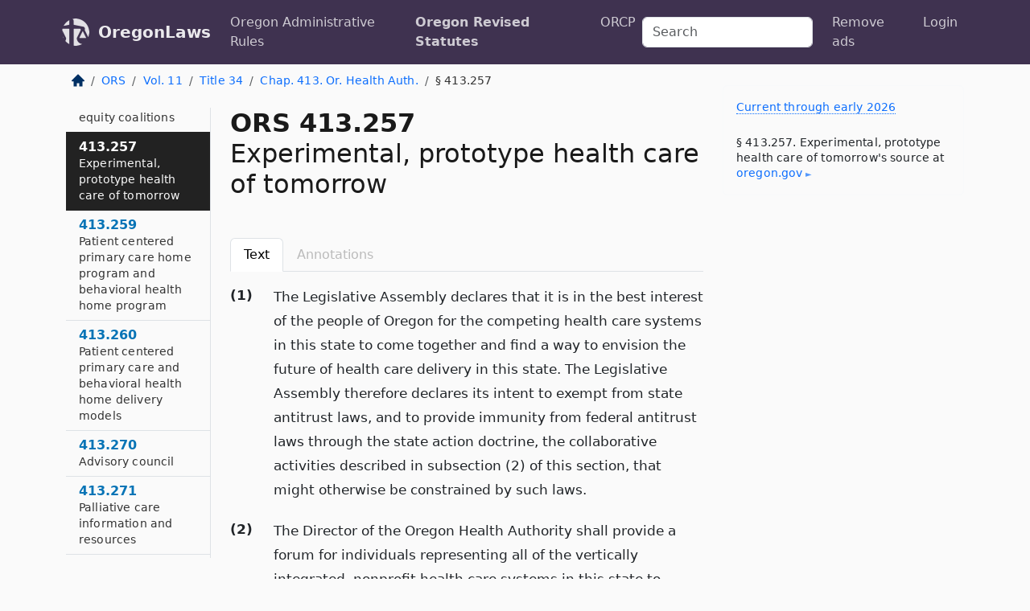

--- FILE ---
content_type: text/html; charset=utf-8
request_url: https://oregon.public.law/statutes/ors_413.257
body_size: 9684
content:
<!DOCTYPE html>
<html lang='en'>
<head>
<meta charset='utf-8'>
<meta content='width=device-width, initial-scale=1, shrink-to-fit=no' name='viewport'>
<meta content='ie=edge' http-equiv='x-ua-compatible'>
  <!-- Google tag (gtag.js) -->
  <script async src="https://www.googletagmanager.com/gtag/js?id=G-H4FE23NSBJ" crossorigin="anonymous"></script>
  <script>
    window.dataLayer = window.dataLayer || [];
    function gtag(){dataLayer.push(arguments);}
    gtag('js', new Date());

    gtag('config', 'G-H4FE23NSBJ');
  </script>

<!-- Metadata -->
<title>ORS 413.257 – Experimental, prototype health care of tomorrow</title>
<meta content='The Legislative Assembly declares that it is in the best interest of the people of Oregon for the competing health care systems…' name='description'>

<link rel="canonical" href="https://oregon.public.law/statutes/ors_413.257">

    <!-- Twitter Meta Tags -->
    <meta name="twitter:card"        content="summary">
    <meta name="twitter:site"        content="@law_is_code">
    <meta name="twitter:title"       content="ORS 413.257 – Experimental, prototype health care of tomorrow">
    <meta name="twitter:description" content="The Legislative Assembly declares that it is in the best interest of the people of Oregon for the competing health care systems…">

    <!-- Facebook Meta Tags -->
    <meta property="og:type"         content="article">
    <meta property="og:url"          content="https://oregon.public.law/statutes/ors_413.257">
    <meta property="og:title"        content="ORS 413.257 – Experimental, prototype health care of tomorrow">
    <meta property="og:determiner"   content="the">
    <meta property="og:description"  content="The Legislative Assembly declares that it is in the best interest of the people of Oregon for the competing health care systems…">

    <meta property="article:author"  content="OR Legislature">

    <meta property="article:section" content="Juvenile Code, Human Services">

    <!-- Apple Meta Tags -->
    <meta property="og:site_name"     content="OregonLaws">

    <!-- LinkedIn Meta Tags -->
    <meta property="og:title"        content="ORS 413.257 – Experimental, prototype health care of tomorrow" name="title">

        <!-- Jurisdiction Icon -->

        <meta name="twitter:image"       content="https://oregon.public.law/assets/jurisdiction/oregon-c954d87af14b523b19b292236af483242aa1ca9007e0b96080fd9afcd3928858.png">
        <meta name="twitter:image:alt"   content="Oregon icon">
        
        <link rel="apple-touch-icon"     href="https://oregon.public.law/assets/jurisdiction/256x256/oregon-178e7f7dd689fa81d78879372c59764dd65e7a08331c87f39f8232d2a004a913.png" sizes="256x256" >
        <meta property="og:image"        content="https://oregon.public.law/assets/jurisdiction/256x256/oregon-178e7f7dd689fa81d78879372c59764dd65e7a08331c87f39f8232d2a004a913.png">
        <meta property="og:image:type"   content="image/png">
        <meta property="og:image:width"  content="256">
        <meta property="og:image:height" content="256">
        <meta property="og:image:alt"    content="Oregon icon">

<!-- CSS -->
<link rel="stylesheet" href="/assets/themes/oregon-92aca0990a7ed77f24fd328193eb539293a089948a57c02403d75ac7eafe8316.css">
<!-- Favicons -->
<!-- Platform-independent .ico -->
<link rel="icon" type="image/x-icon" href="/assets/favicon/favicon-1971bb419bcff8b826acfc6d31b7bcdaa84e2b889fb346f139d81d504e21301c.ico">
<!-- Generic Favicon -->
<link rel="icon" type="image/png" href="/assets/favicon/favicon-196x196-1a89cdc4f55cce907983623a3705b278153a4a7c3f4e937224c2f68263cdf079.png" sizes="196x196">
<!-- Apple -->
<link rel="icon" type="image/png" href="/assets/favicon/apple-touch-icon-152x152-34df06b5e2e93efe4b77219bb2f7c625e82b95f0bdadc5b066ec667d56fd329d.png" sizes="196x196">
<!-- Microsoft favicons -->
<meta content='#FFFFFF' name='msapplication-TileColor'>
<meta content='https://california.public.law/assets/favicon/mstile-144x144-1ff51a60a42438151b0aa8d2b8ecdaa867d9af9ede744983626c8263eb9051c5.png' name='msapplication-TileImage'>
<meta content='https://california.public.law/assets/favicon/mstile-310x150-ae54f5e235f629e5bbc1b3787980a0a0c790ccaaf7e6153f46e35480b9460a78.png' name='msapplication-wide310x150logo'>
<meta content='https://california.public.law/assets/favicon/mstile-310x310-c954d87af14b523b19b292236af483242aa1ca9007e0b96080fd9afcd3928858.png' name='msapplication-square310x310logo'>

<!-- Structured Data -->


  <script type="text/javascript" 
          async="async" 
          data-noptimize="1" 
          data-cfasync="false" 
          src="//scripts.pubnation.com/tags/94287298-70cd-4370-b788-e4f2e9fa8c06.js">
  </script>

</head>



<body data-environment="production" data-parent-path="/statutes/ors_chapter_413" data-revision-ruby="2.2.29" data-revision-ts="2.1.14" data-sentry-dsn-javascript="https://bab07efcc3f7485259f5baf1f2b14d4b@o118555.ingest.us.sentry.io/4509024199901184" data-statute-number="413.257">

<!-- Logo and Navbar -->
<nav class='navbar navbar-expand-lg navbar-dark d-print-none' id='top-navbar'>
<div class='container'>
<a class='navbar-brand' href='https://oregon.public.law'>
<img alt="Public.Law logo" height="34" width="34" src="/assets/logo/logo-white-on-transparent-68px-8727330fcdef91e245320acd7eb218bf7c3fc280a9ac48873293e89c65f1557a.png">
</a>
<a class='navbar-brand' href='https://oregon.public.law'>
OregonLaws
</a>
<button aria-controls='navbarSupportedContent' aria-expanded='false' aria-label='Toggle navigation' class='navbar-toggler' data-bs-target='#navbarSupportedContent' data-bs-toggle='collapse' type='button'>
<span class='navbar-toggler-icon'></span>
</button>
<div class='collapse navbar-collapse' id='navbarSupportedContent'>
<ul class='navbar-nav me-auto'>
<li class='nav-item'>
<a class='nav-link' href='/rules'>Oregon Administrative Rules</a>
</li>
<li class='nav-item active'>
<a class='nav-link' href='/statutes'>Oregon Revised Statutes</a>
</li>
<!-- Hack to add the ORCP if this is the Oregon site -->
<li class='nav-item'>
<a class='nav-link' href='/rules-of-civil-procedure'>ORCP</a>
</li>
</ul>
<!-- Small search form -->
<form class="form-inline my-2 my-lg-0 me-2" action="/search" accept-charset="UTF-8" method="get"><input type="search" name="term" id="term" value="" class="form-control mr-sm-2" placeholder="Search" aria-label="Search">
</form>
<ul class='navbar-nav me-right'>
<li class="nav-item rounded ms-1 me-1"><a class="nav-link rounded ms-1 me-1" href="https://www.public.law/pricing">Remove ads</a></li>
<li class="nav-item"><a class="nav-link" href="/users/sign_in">Login</a></li>
</ul>
</div>
</div>
</nav>

<div class='container'>
<div class='row'>
<div class='col-sm-10 col-print-12'>
<div class='d-print-none mb-4'>
  <script type="application/ld+json">
{"@context":"https://schema.org","@type":"BreadcrumbList","itemListElement":[{"@type":"ListItem","position":1,"item":"https://oregon.public.law/","name":"\u003cimg alt=\"Home\" height=\"16\" width=\"16\" src=\"/assets/home-bdfd622f0da71bdae5658d6657246217fd7f910da9dce4be94da15f81e831120.svg\"\u003e"},{"@type":"ListItem","position":2,"item":"https://oregon.public.law/statutes","name":"ORS"},{"@type":"ListItem","position":3,"item":"https://oregon.public.law/statutes/ors_volume_11","name":"Vol. 11"},{"@type":"ListItem","position":4,"item":"https://oregon.public.law/statutes/ors_title_34","name":"Title 34"},{"@type":"ListItem","position":5,"item":"https://oregon.public.law/statutes/ors_chapter_413","name":"Chap. 413. Or. Health Auth."},{"@type":"ListItem","position":6,"item":"https://oregon.public.law/statutes/ors_413.257","name":"§ 413.257"}]}
</script>

<nav aria-label="breadcrumb">
  <ol class="breadcrumb">
      <li class="breadcrumb-item">
        <a href="https://oregon.public.law/"><img alt="Home" height="16" width="16" src="/assets/home-bdfd622f0da71bdae5658d6657246217fd7f910da9dce4be94da15f81e831120.svg"></a>
      </li>
      <li class="breadcrumb-item">
        <a href="https://oregon.public.law/statutes">ORS</a>
      </li>
      <li class="breadcrumb-item">
        <a href="https://oregon.public.law/statutes/ors_volume_11">Vol. 11</a>
      </li>
      <li class="breadcrumb-item">
        <a href="https://oregon.public.law/statutes/ors_title_34">Title 34</a>
      </li>
      <li class="breadcrumb-item">
        <a href="https://oregon.public.law/statutes/ors_chapter_413">Chap. 413. Or. Health Auth.</a>
      </li>
    
      <li class="breadcrumb-item active" aria-current="page">
        § 413.257
      </li>
  </ol>
</nav> 

</div>


<div class='row'>
<div class='col-sm order-last'>
<article>
<div id='leaf-page-title'>
<h1 id='number_and_name'>
<span class='meta-name-and-number'>
<span class='d-none d-print-inline'>

</span>
ORS 413.257
</span>
<br>
<span id='name'>
Experimental, prototype health care of tomorrow
</span>
</h1>
</div>

<hr class='d-none d-print-block top'>
<div class='d-print-none'>
<ul class='nav nav-tabs mb-3' id='sectionTabs' role='tablist'>
<li class='nav-item' role='presentation'>
<a aria-controls='leaf-statute-body' aria-selected='true' class='nav-link active' data-bs-toggle='tab' href='#text-pane' id='text-tab' role='tab'>
Text
</a>
</li>
<li class='nav-item' role='presentation'>
<a aria-controls='annotations' aria-disabled='true' aria-selected='false' class='nav-link disabled' data-bs-toggle='tab' href='#annotations-pane' id='annotations-tab' role='tab' style='color: #bbb'>
Annotations
</a>
</li>
</ul>
</div>
<div class='tab-content' id='sectionTabsContent'>
<div aria-labelledby='text-tab' class='tab-pane fade show active' id='text-pane' role='tabpanel'>
<div id='leaf-statute-body'>
<section class="level-0 non-meta outline"><h2>(1)</h2>The Legislative Assembly declares that it is in the best interest of the people of Oregon for the competing health care systems in this state to come together and find a way to envision the future of health care delivery in this state. The Legislative Assembly therefore declares its intent to exempt from state antitrust laws, and to provide immunity from federal antitrust laws through the state action doctrine, the collaborative activities described in subsection (2) of this section, that might otherwise be constrained by such laws.</section>
<section class="level-0 non-meta outline"><h2>(2)</h2>The Director of the Oregon Health Authority shall provide a forum for individuals representing all of the vertically integrated, nonprofit health care systems in this state to participate in meaningful and open discussions and engage in a good faith collaboration to create the experimental, prototype health care of tomorrow.</section>
<section class="level-0 non-meta outline"><h2>(3)</h2>The collaboration must be guided by the following principles:</section>
<section class="level-1 non-meta outline"><h3>(a)</h3>Health care must be readily accessible throughout every community in this state;</section>
<section class="level-1 non-meta outline"><h3>(b)</h3>High quality health care must be provided at a cost much lower than the cost of health care today;</section>
<section class="level-1 non-meta outline"><h3>(c)</h3>The experimental, prototype health care of tomorrow must incorporate innovations that are gathered from the best minds around the world and can be rapidly implemented throughout the delivery system;</section>
<section class="level-1 non-meta outline"><h3>(d)</h3>The experimental, prototype health care of tomorrow must continuously implement sufficient improvements in health care to completely offset any increases in cost over extended periods of time; <strong>and</strong></section>
<section class="level-1 non-meta outline"><h3>(e)</h3>The nonprofit health care systems participating in the experimental, prototype health care of tomorrow may not be competitors, but must work together in an integrated fashion to maximize their shared social missions.</section>
<section class="level-0 non-meta outline"><h2>(4)</h2>The director or the director’s designee shall engage in state supervision of the collaboration to ensure that the discussions and activities of the participants in the collaboration are limited to the activities described in this section. [2019 c.194 §1]</section>
<section class="level-0 non-meta non-outline"></section>
<section class="level-0 non-meta non-outline">Note: <a href="/statutes/ors_413.257">413.257 (Experimental, prototype health care of tomorrow)</a> was enacted into law by the Legislative Assembly but was not added to or made a part of ORS chapter 413 or any series therein by legislative action. See Preface to Oregon Revised Statutes for further explanation.</section>

<div class='d-print-none mt-5'>
<hr style='width: 33%; margin-left: 0;'>
<p class='small' style='line-height: 1.4em; letter-spacing: 0.01rem;'>
<cite>
<i>Source:</i>
<i>Section 413.257 — Experimental, prototype health care of tomorrow</i>,<code> <a id="footer-source-link" rel="nofollow" href="https://www.oregonlegislature.gov/bills_laws/ors/ors413.html">https://www.&shy;oregonlegislature.&shy;gov/bills_laws/ors/ors413.&shy;html</a></code> (accessed May 26, 2025).
</cite>
</p>
</div>

</div>
</div>
<div aria-labelledby='annotations-tab' class='tab-pane fade' id='annotations-pane' role='tabpanel'>
<div id='annotations'>
<div class='row'>
<div class='col-sm-12'>

</div>
</div>

</div>
</div>
</div>
</article>
</div>
<div class='col-sm-3 order-first d-none d-md-block d-print-none'>
<main class='sticky-top'>
<div class='d-flex flex-column align-items-stretch'>
<div class='list-group list-group-flush scrollarea border-end' id='sibling-nav'>
<a class='list-group-item list-group-item-action' href='ors_413.006' id='n413.006'>413.006<br><span class='name'>Establishment of Oregon Health Policy Board</span></a>
<a class='list-group-item list-group-item-action' href='ors_413.007' id='n413.007'>413.007<br><span class='name'>Composition of board</span></a>
<a class='list-group-item list-group-item-action' href='ors_413.008' id='n413.008'>413.008<br><span class='name'>Chairperson</span></a>
<a class='list-group-item list-group-item-action' href='ors_413.011' id='n413.011'>413.011<br><span class='name'>Duties of board</span></a>
<a class='list-group-item list-group-item-action' href='ors_413.014' id='n413.014'>413.014<br><span class='name'>Rules</span></a>
<a class='list-group-item list-group-item-action' href='ors_413.016' id='n413.016'>413.016<br><span class='name'>Authority of board to establish advisory and technical committees</span></a>
<a class='list-group-item list-group-item-action' href='ors_413.017' id='n413.017'>413.017<br><span class='name'>Public Health Benefit Purchasers Committee, Health Care Workforce Committee, Health Plan Quality Metrics Committee and Behavioral Health Committee</span></a>
<a class='list-group-item list-group-item-action' href='ors_413.022' id='n413.022'>413.022<br><span class='name'>Metrics and scoring subcommittee</span></a>
<a class='list-group-item list-group-item-action' href='ors_413.032' id='n413.032'>413.032<br><span class='name'>Establishment of Oregon Health Authority</span></a>
<a class='list-group-item list-group-item-action' href='ors_413.033' id='n413.033'>413.033<br><span class='name'>Oregon Health Authority director</span></a>
<a class='list-group-item list-group-item-action' href='ors_413.034' id='n413.034'>413.034<br><span class='name'>Oregon Health Authority officers and employees</span></a>
<a class='list-group-item list-group-item-action' href='ors_413.036' id='n413.036'>413.036<br><span class='name'>Use of abuse and neglect reports for screening subject individuals</span></a>
<a class='list-group-item list-group-item-action' href='ors_413.037' id='n413.037'>413.037<br><span class='name'>Administering oaths</span></a>
<a class='list-group-item list-group-item-action' href='ors_413.038' id='n413.038'>413.038<br><span class='name'>Service of notice by regular mail</span></a>
<a class='list-group-item list-group-item-action' href='ors_413.041' id='n413.041'>413.041<br><span class='name'>Persons authorized to represent parties in contested cases</span></a>
<a class='list-group-item list-group-item-action' href='ors_413.042' id='n413.042'>413.042<br><span class='name'>Rules</span></a>
<a class='list-group-item list-group-item-action' href='ors_413.046' id='n413.046'>413.046<br><span class='name'>Right to courteous, fair and dignified treatment</span></a>
<a class='list-group-item list-group-item-action' href='ors_413.071' id='n413.071'>413.071<br><span class='name'>Authorization to request federal waivers</span></a>
<a class='list-group-item list-group-item-action' href='ors_413.072' id='n413.072'>413.072<br><span class='name'>Public process required if waiver of federal requirement involves policy change</span></a>
<a class='list-group-item list-group-item-action' href='ors_413.083' id='n413.083'>413.083<br><span class='name'>Dental director</span></a>
<a class='list-group-item list-group-item-action' href='ors_413.084' id='n413.084'>413.084<br><span class='name'>State School Nursing Consultant</span></a>
<a class='list-group-item list-group-item-action' href='ors_413.085' id='n413.085'>413.085<br><span class='name'>Cross-delegation by directors of Department of Human Services, Department of Consumer and Business Services and Oregon Health Authority</span></a>
<a class='list-group-item list-group-item-action' href='ors_413.101' id='n413.101'>413.101<br><span class='name'>Oregon Health Authority Fund</span></a>
<a class='list-group-item list-group-item-action' href='ors_413.105' id='n413.105'>413.105<br><span class='name'>Deposit of reimbursements received for medical assistance expenditures</span></a>
<a class='list-group-item list-group-item-action' href='ors_413.109' id='n413.109'>413.109<br><span class='name'>Acceptance and expenditures of funds received from private sources</span></a>
<a class='list-group-item list-group-item-action' href='ors_413.115' id='n413.115'>413.115<br><span class='name'>Opioid Reversal Medication and Harm Reduction Clearinghouse Bulk Purchasing Fund</span></a>
<a class='list-group-item list-group-item-action' href='ors_413.121' id='n413.121'>413.121<br><span class='name'>Oregon Health Authority Special Checking Account</span></a>
<a class='list-group-item list-group-item-action' href='ors_413.125' id='n413.125'>413.125<br><span class='name'>Revolving fund</span></a>
<a class='list-group-item list-group-item-action' href='ors_413.129' id='n413.129'>413.129<br><span class='name'>Aggregation of warrants and payments</span></a>
<a class='list-group-item list-group-item-action' href='ors_413.135' id='n413.135'>413.135<br><span class='name'>Combining and eliminating accounts</span></a>
<a class='list-group-item list-group-item-action' href='ors_413.151' id='n413.151'>413.151<br><span class='name'>Setoff of liquidated and delinquent debts</span></a>
<a class='list-group-item list-group-item-action' href='ors_413.161' id='n413.161'>413.161<br><span class='name'>Collection of data on race, ethnicity, language, disability status, sexual orientation and gender identity</span></a>
<a class='list-group-item list-group-item-action' href='ors_413.162' id='n413.162'>413.162<br><span class='name'>Reports to Legislative Assembly on collection of data under ORS 413.161</span></a>
<a class='list-group-item list-group-item-action' href='ors_413.163' id='n413.163'>413.163<br><span class='name'>System for collecting data on race, ethnicity, language, disability, sexual orientation and gender identity</span></a>
<a class='list-group-item list-group-item-action' href='ors_413.164' id='n413.164'>413.164<br><span class='name'>Collection and reporting of data by health care providers and insurers</span></a>
<a class='list-group-item list-group-item-action' href='ors_413.166' id='n413.166'>413.166<br><span class='name'>Grants for data collection</span></a>
<a class='list-group-item list-group-item-action' href='ors_413.167' id='n413.167'>413.167<br><span class='name'>Reports to Legislative Assembly</span></a>
<a class='list-group-item list-group-item-action' href='ors_413.171' id='n413.171'>413.171<br><span class='name'>Sharing of data with Department of Human Services</span></a>
<a class='list-group-item list-group-item-action' href='ors_413.175' id='n413.175'>413.175<br><span class='name'>Prohibition on disclosure of information</span></a>
<a class='list-group-item list-group-item-action' href='ors_413.181' id='n413.181'>413.181<br><span class='name'>Disclosure of insurer information by Department of Consumer and Business Services for purpose of administering Oregon Integrated and Coordinated Care Delivery System</span></a>
<a class='list-group-item list-group-item-action' href='ors_413.195' id='n413.195'>413.195<br><span class='name'>Disclosure of information about cremated or reduced remains</span></a>
<a class='list-group-item list-group-item-action' href='ors_413.196' id='n413.196'>413.196<br><span class='name'>Confidentiality and inadmissibility of information obtained in connection with epidemiologic morbidity and mortality studies</span></a>
<a class='list-group-item list-group-item-action' href='ors_413.201' id='n413.201'>413.201<br><span class='name'>Targeted outreach for Cover All People program</span></a>
<a class='list-group-item list-group-item-action' href='ors_413.213' id='n413.213'>413.213<br><span class='name'>Community Acute Psychiatric Facility Capacity Program Fund</span></a>
<a class='list-group-item list-group-item-action' href='ors_413.223' id='n413.223'>413.223<br><span class='name'>School-based health centers</span></a>
<a class='list-group-item list-group-item-action' href='ors_413.225' id='n413.225'>413.225<br><span class='name'>Grants to safety net providers</span></a>
<a class='list-group-item list-group-item-action' href='ors_413.227' id='n413.227'>413.227<br><span class='name'>Oregon Health Authority reimbursement of coordinated care organization’s costs to provide services related to improving student access to school-based oral health services</span></a>
<a class='list-group-item list-group-item-action' href='ors_413.231' id='n413.231'>413.231<br><span class='name'>Recruitment of primary care providers</span></a>
<a class='list-group-item list-group-item-action' href='ors_413.234' id='n413.234'>413.234<br><span class='name'>Supplemental payments to emergency services providers</span></a>
<a class='list-group-item list-group-item-action' href='ors_413.235' id='n413.235'>413.235<br><span class='name'>Emergency services intergovernmental transfer program</span></a>
<a class='list-group-item list-group-item-action' href='ors_413.236' id='n413.236'>413.236<br><span class='name'>Coordinated care organization reimbursement of emergency medical services providers</span></a>
<a class='list-group-item list-group-item-action' href='ors_413.241' id='n413.241'>413.241<br><span class='name'>Enhanced federal match for Indian health care providers</span></a>
<a class='list-group-item list-group-item-action' href='ors_413.246' id='n413.246'>413.246<br><span class='name'>Information provided to retired physicians and health care providers</span></a>
<a class='list-group-item list-group-item-action' href='ors_413.248' id='n413.248'>413.248<br><span class='name'>Physician Visa Waiver Program</span></a>
<a class='list-group-item list-group-item-action' href='ors_413.250' id='n413.250'>413.250<br><span class='name'>Statewide Health Improvement Program</span></a>
<a class='list-group-item list-group-item-action' href='ors_413.255' id='n413.255'>413.255<br><span class='name'>Cooperative research and demonstration projects for health and health care purposes</span></a>
<a class='list-group-item list-group-item-action' href='ors_413.256' id='n413.256'>413.256<br><span class='name'>Regional health equity coalitions</span></a>
<a class='list-group-item list-group-item-action' href='ors_413.257' id='n413.257'>413.257<br><span class='name'>Experimental, prototype health care of tomorrow</span></a>
<a class='list-group-item list-group-item-action' href='ors_413.259' id='n413.259'>413.259<br><span class='name'>Patient centered primary care home program and behavioral health home program</span></a>
<a class='list-group-item list-group-item-action' href='ors_413.260' id='n413.260'>413.260<br><span class='name'>Patient centered primary care and behavioral health home delivery models</span></a>
<a class='list-group-item list-group-item-action' href='ors_413.270' id='n413.270'>413.270<br><span class='name'>Advisory council</span></a>
<a class='list-group-item list-group-item-action' href='ors_413.271' id='n413.271'>413.271<br><span class='name'>Palliative care information and resources</span></a>
<a class='list-group-item list-group-item-action' href='ors_413.273' id='n413.273'>413.273<br><span class='name'>Palliative care for patients and residents of hospitals, long term care facilities and residential care facilities</span></a>
<a class='list-group-item list-group-item-action' href='ors_413.300' id='n413.300'>413.300<br><span class='name'>Definitions for ORS 413.300 to 413.308, 413.310 and ORS chapter 414</span></a>
<a class='list-group-item list-group-item-action' href='ors_413.301' id='n413.301'>413.301<br><span class='name'>Health Information Technology Oversight Council</span></a>
<a class='list-group-item list-group-item-action' href='ors_413.303' id='n413.303'>413.303<br><span class='name'>Council chairperson</span></a>
<a class='list-group-item list-group-item-action' href='ors_413.308' id='n413.308'>413.308<br><span class='name'>Duties of council</span></a>
<a class='list-group-item list-group-item-action' href='ors_413.310' id='n413.310'>413.310<br><span class='name'>Oregon Health Information Technology program</span></a>
<a class='list-group-item list-group-item-action' href='ors_413.430' id='n413.430'>413.430<br><span class='name'>Functions of Director of Oregon Health Authority regarding health professionals</span></a>
<a class='list-group-item list-group-item-action' href='ors_413.435' id='n413.435'>413.435<br><span class='name'>Administrative requirements for students in clinical training</span></a>
<a class='list-group-item list-group-item-action' href='ors_413.450' id='n413.450'>413.450<br><span class='name'>Continuing education in cultural competency</span></a>
<a class='list-group-item list-group-item-action' href='ors_413.500' id='n413.500'>413.500<br><span class='name'>Women, Infants and Children Program</span></a>
<a class='list-group-item list-group-item-action' href='ors_413.520' id='n413.520'>413.520<br><span class='name'>Gambling addiction programs in Oregon Health Authority</span></a>
<a class='list-group-item list-group-item-action' href='ors_413.522' id='n413.522'>413.522<br><span class='name'>Problem Gambling Treatment Fund</span></a>
<a class='list-group-item list-group-item-action' href='ors_413.550' id='n413.550'>413.550<br><span class='name'>Definitions for ORS 413.550 to 413.559</span></a>
<a class='list-group-item list-group-item-action' href='ors_413.552' id='n413.552'>413.552<br><span class='name'>Legislative findings and policy on health care interpreters</span></a>
<a class='list-group-item list-group-item-action' href='ors_413.554' id='n413.554'>413.554<br><span class='name'>Oregon Council on Health Care Interpreters</span></a>
<a class='list-group-item list-group-item-action' href='ors_413.556' id='n413.556'>413.556<br><span class='name'>Testing, qualification and certification standards for health care interpreters</span></a>
<a class='list-group-item list-group-item-action' href='ors_413.558' id='n413.558'>413.558<br><span class='name'>Procedures for testing, qualifications and certification of health care interpreters</span></a>
<a class='list-group-item list-group-item-action' href='ors_413.559' id='n413.559'>413.559<br><span class='name'>Requirement for provider to work with health care interpreter from registry</span></a>
<a class='list-group-item list-group-item-action' href='ors_413.560' id='n413.560'>413.560<br><span class='name'>Moneys received credited to account in Oregon Health Authority Fund</span></a>
<a class='list-group-item list-group-item-action' href='ors_413.561' id='n413.561'>413.561<br><span class='name'>Agencies or boards with enforcement authority</span></a>
<a class='list-group-item list-group-item-action' href='ors_413.562' id='n413.562'>413.562<br><span class='name'>State of Oregon as employer of health care interpreters for purposes of collective bargaining only</span></a>
<a class='list-group-item list-group-item-action' href='ors_413.563' id='n413.563'>413.563<br><span class='name'>Requirement for interpretation service company to use health care interpreters from registry</span></a>
<a class='list-group-item list-group-item-action' href='ors_413.570' id='n413.570'>413.570<br><span class='name'>Pain Management Commission</span></a>
<a class='list-group-item list-group-item-action' href='ors_413.572' id='n413.572'>413.572<br><span class='name'>Additional duties of commission</span></a>
<a class='list-group-item list-group-item-action' href='ors_413.574' id='n413.574'>413.574<br><span class='name'>Membership of commission</span></a>
<a class='list-group-item list-group-item-action' href='ors_413.576' id='n413.576'>413.576<br><span class='name'>Selection of chairperson and vice chairperson</span></a>
<a class='list-group-item list-group-item-action' href='ors_413.580' id='n413.580'>413.580<br><span class='name'>Pain Management Fund</span></a>
<a class='list-group-item list-group-item-action' href='ors_413.582' id='n413.582'>413.582<br><span class='name'>Acceptance of contributions</span></a>
<a class='list-group-item list-group-item-action' href='ors_413.590' id='n413.590'>413.590<br><span class='name'>Pain management education required of certain licensed health care professionals</span></a>
<a class='list-group-item list-group-item-action' href='ors_413.599' id='n413.599'>413.599<br><span class='name'>Rules</span></a>
<a class='list-group-item list-group-item-action' href='ors_413.600' id='n413.600'>413.600<br><span class='name'>Traditional Health Workers Commission</span></a>
<a class='list-group-item list-group-item-action' href='ors_413.614' id='n413.614'>413.614<br><span class='name'>COFA Dental Program established</span></a>
<a class='list-group-item list-group-item-action' href='ors_413.650' id='n413.650'>413.650<br><span class='name'>Veterans Dental Program established</span></a>
<a class='list-group-item list-group-item-action' href='ors_413.800' id='n413.800'>413.800<br><span class='name'>Emergency planning</span></a>

</div>
</div>
</main>
</div>

</div>

</div>
<div class='col-sm-2 d-print-none d-none d-lg-block'>
<!-- Right Side Bar -->
<div class='card border-light mb-1 mt-3'>
<div class='card-body'>
<p class='mb-1 card-text small' style='line-height: 1.5em; letter-spacing: 0.01rem'>
<a class='currency-modal-link' data-bs-target='#currencyModal' data-bs-toggle='modal'>
Current through early 2026
</a>
</p>
<p class='card-text mt-4 small' style='line-height: 1.4em; letter-spacing: 0.01rem'>
<cite>
§ 413.257. Experimental, prototype health care of tomorrow's source at
<a class="source-link external" rel="nofollow" href="https://www.oregonlegislature.gov/bills_laws/ors/ors413.html">oregon​.gov</a>
</cite>
</p>
</div>
</div>






</div>
</div>
<hr class='bottom'>
<footer>
<div class='d-print-none'>
<div class='row'>
<div class='col-sm-3' id='stay-connected'>
<h2>Stay Connected</h2>
<p>
Join thousands of people who receive monthly site updates.
</p>
<p>
<a class='btn btn-primary' href='https://eepurl.com/dqx2dj' id='temp-subscribe' role='button'>Subscribe</a>
</p>
<p id='social-icons'>
<a href="https://www.instagram.com/law.is.code/"><img alt="Instagram" loading="lazy" decoding="async" height="50" width="50" src="/assets/social/instagram-logo-840401f66d7e41fb9696f8e077c49b550e669a1a613e2612a7ba18aa2c53776d.svg"></a>
<a href="https://www.facebook.com/PublicDotLaw"><img alt="Facebook" loading="lazy" decoding="async" height="50" width="50" src="/assets/social/facebook-logo-button-a44d2115afa1417c74235fd98657a42b6602af1b47332364fa6627a80e5a61ff.svg"></a>
<a href="https://twitter.com/law_is_code"><img alt="Twitter" loading="lazy" decoding="async" height="50" width="50" src="/assets/social/twitter-logo-button-39f7c16ed398ca50006cd9a20dc33da44f7110bc26dbe7ec8980cbd9fc44cdc6.svg"></a>
<a href="https://github.com/public-law/"><img alt="Our GitHub Page" loading="lazy" decoding="async" height="50" width="50" src="/assets/social/github-logo-b4302181192a1d29bb4b020699926827cea1717d423541ad0ec8b318cda6ff97.svg"></a>
</p>
</div>
<div class='col-sm-4'>
<h2>Get Legal Help</h2>
<p class='mb-4'>
The <a class="external" href="https://www.osbar.org/index.html">Oregon State Bar</a> runs a service for finding
an attorney in good standing. Initial consultations
are usually free or discounted: <a class="external" href="https://www.osbar.org/public/ris/">Lawyer Referral Service</a>
</p>
<h2>Committed to Public Service</h2>
<p>
We will always provide free access to the current law. In addition,
<a href='https://blog.public.law/automatic-upgrade-for-non-profit-educational-and-govt-users/'>we provide special support</a>
for non-profit, educational, and government users. Through social
entre­pre­neurship, we’re lowering the cost of legal services and
increasing citizen access.
</p>
</div>
<div class='col-sm-5'>
<nav>
<h2>Navigate</h2>
<div class='row'>
<div class='col-sm-4'>
<ul class='compact'>
<li class='mb-2'><a href="https://www.public.law/legal-help-services">Find a Lawyer</a></li>
<li class='mb-2'><a href="https://blog.public.law">Blog</a></li>
<li class='mb-2'><a href="https://www.public.law/about-us">About Us</a></li>
<li class='mb-2'><a href="https://www.public.law/api-info">API</a></li>
<li class='mb-2'><a href="https://www.public.law/contact-us">Contact Us</a></li>
<li class='mb-2'><a href="https://www.public.law/blog">Reports</a></li>
<li class='mb-2'><a href="https://www.public.law/sources">Secondary Sources</a></li>
<li class='mb-2'><a href="https://www.public.law/privacy-policy">Privacy Policy</a></li>
</ul>
</div>
<div class='col-sm-8'>
<table class='table table-sm table-borderless table-light'>
<tbody>
<tr>
<th>California:</th>
<td><a href="https://california.public.law/codes">Codes</a></td>
</tr>
<tr>
<th>Colorado:</th>
<td><a href="https://colorado.public.law/statutes">C.R.S.</a></td>
</tr>
<tr>
<th>Florida:</th>
<td><a href="https://florida.public.law/statutes">Statutes</a></td>
</tr>
<tr>
<th>Nevada:</th>
<td><a href="https://nevada.public.law/statutes">NRS</a></td>
</tr>
<tr>
<th>New York:</th>
<td><a href="https://newyork.public.law/laws">Laws</a></td>
</tr>
<tr>
<th>Oregon:</th>
<td><a href="https://oregon.public.law/rules">OAR</a>, <a href="https://oregon.public.law/statutes">ORS</a></td>
</tr>
<tr>
<th>Texas:</th>
<td><a href="https://texas.public.law/statutes">Statutes</a></td>
</tr>
<tr>
<th>World:</th>
<td><a href="https://www.public.law/world/rome_statute">Rome Statute</a>, <a href="https://www.public.law/dictionary">International Dictionary</a></td>
</tr>
</tbody>
</table>
</div>
</div>
</nav>
</div>
</div>

</div>
<div class='d-none d-print-block'>
<p class='small'>
<i>Location:</i>
<code>https://oregon.public.law/statutes/ors_413.257</code>
</p>
<p class='small'>
<i>Original Source:</i>
<i>Section 413.257 — Experimental, prototype health care of tomorrow</i>,
<code>https://www.&shy;oregonlegislature.&shy;gov/bills_laws/ors/ors413.&shy;html</code>
(last ac&shy;cessed May 10, 2025).
</p>

</div>
</footer>

<!-- Modal -->
<div class="modal fade" id="intentionallyBlankModal" tabindex="-1" aria-labelledby="intentionallyBlankModalLabel" aria-hidden="true">
    <div class="modal-dialog modal-dialog-centered">
      <div class="modal-content">
        <div class="modal-header">
          <h5 class="modal-title" id="intentionallyBlankModalLabel">Blank Outline Levels</h5>
          <button type="button" class="close" data-bs-dismiss="modal" aria-label="Close">
            <span aria-hidden="true">&times;</span>
          </button>
        </div>
        <div class="modal-body">
          <p>
          The legislature occasionally skips outline levels.
          For example:
          </p>

<pre>(3) A person may apply [...]
(4)(a) A person petitioning for relief [...]</pre>

          <p>
            In this example, <strong>(3)</strong>, <strong>(4)</strong>,
            and <strong>(4)(a)</strong> are all outline levels, but 
            <strong>(4)</strong> was
            omitted by its authors. It's only implied. This presents an
            interesting challenge when laying out the text. We've
            decided to display a blank section with this note, in order
            to aide readability.
          </p>

          <div class="alert alert-info" role="alert">
            <strong>Trust but verify.</strong>
              <cite>
                <a class="source-link external" rel="nofollow" href="https://www.oregonlegislature.gov/bills_laws/ors/ors413.html">Here is the original source for section 413.257</a>
              </cite>
          </div>

          <p>
            Do you have an opinion about this solution?
            <a href="https://www.public.law/contact-us">Drop us a line.</a>
          </p>
        </div>
        <div class="modal-footer">
          <button type="button" class="btn btn-primary" data-bs-dismiss="modal">Close</button>
        </div>
      </div>
    </div>
  </div>

</div>
    <script src="https://js.sentry-cdn.com/bab07efcc3f7485259f5baf1f2b14d4b.min.js" crossorigin="anonymous"></script>

<script src="/assets/application-8807a6c505c369ecf132761755ed2343e2aa03aad8dedd9e32a7ca33c042fd94.js" type="module"></script>
<div aria-hidden='true' aria-labelledby='currencyModalTitle' class='modal fade' id='currencyModal' role='dialog' tabindex='-1'>
<div class='modal-dialog modal-lg' role='document'>
<div class='modal-content'>
<div class='modal-header'>
<h5 class='modal-title' id='currencyModalTitle'>ORS Timeline</h5>
<button aria-label='Close' class='btn-close' data-bs-dismiss='modal' type='button'></button>
</div>
<div class='modal-body text-start'>
<p>
This online publication of the ORS is up to date through
early 2026.
It consists of;
</p>
<ul class='mb-5'>
<li>
the
<strong>2023 edition</strong>
of the ORS, and
</li>
<li>
changes from the
<strong>2024 regular session.</strong>
</li>
</ul>
<p>
Here's how the legislature
<a class="external" href="https://www.oregonlegislature.gov/bills_laws/Pages/ORS.aspx">describes the process</a>
</p>
<div class='alert alert-primary'>
<p>
  The ORS is published every two years. Each edition incorporates all laws, 
  and changes to laws, enacted by the Legislative Assembly through the 
  odd-numbered year regular session referenced in the volume titles for that 
  edition.
</p>
<p>
  The 2023 Edition does not include changes to the law enacted during the
  2024 regular session of the Eighty-second
  Legislative Assembly. Changes to the law by the 2024 regular session
  will be reflected in the 2025 Edition of Oregon Revised Statutes.…
</p>
<p>
  The 2025 Edition will be available online in early 2026.
</p>

</div>
</div>
<div class='modal-footer'>
<button class='btn btn-primary' data-bs-dismiss='modal' type='button'>Close</button>
</div>
</div>
</div>
</div>

</body>

</html>
